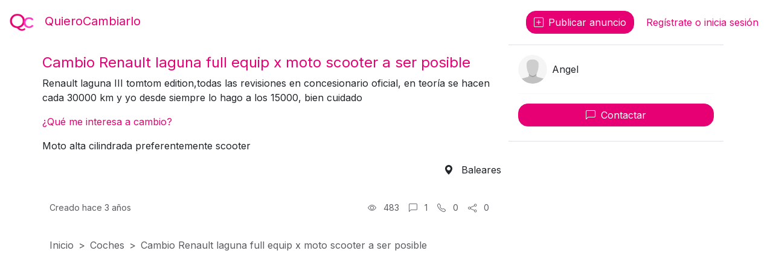

--- FILE ---
content_type: text/html;charset=UTF-8
request_url: https://www.quierocambiarlo.es/cambio-cambio-renault-laguna-full-equip-x-moto-scooter-a-ser-posible-por-moto-alta-cilindrada-preferentemente-scooter-en-baleares/32533022-655a-4582-b3ec-1a5a22c1b1cb
body_size: 8028
content:

<!DOCTYPE html>
<html lang="es">
<head>
    <!-- Global site tag (gtag.js) - Google Analytics -->
<script async
        src="https://www.googletagmanager.com/gtag/js?id=G-3BRYYSY15S"></script>
<script>
    window.dataLayer = window.dataLayer || [];

    function gtag() {
        dataLayer.push(arguments);
    }

    gtag('js', new Date());

    gtag('config', 'G-3BRYYSY15S');
</script>
    <meta charset="UTF-8">
<meta name="viewport" content="width=device-width, initial-scale=1, viewport-fit=cover"/>
<meta http-equiv="X-UA-Compatible" content="ie=edge">
<link rel="apple-touch-icon" sizes="180x180" href="/apple-touch-icon.png">
<link rel="icon" type="image/png" sizes="32x32" href="/favicon-32x32.png">
<link rel="icon" type="image/png" sizes="16x16" href="/favicon-16x16.png">
<link rel="manifest" href="/site.webmanifest">
<link rel="mask-icon" href="/safari-pinned-tab.svg" color="#E70073">
<meta name="msapplication-TileColor" content="#E70073">
<meta name="theme-color" content="#E70073">
<meta name="apple-mobile-web-app-capable" content="yes"></meta>
<meta name="mobile-web-app-capable" content="yes"></meta>
<meta name="apple-mobile-web-app-status-bar-style" content="black-translucent"></meta>    <link rel="apple-touch-icon" sizes="180x180" href="/apple-touch-icon.png">
<link rel="icon" type="image/png" sizes="32x32" href="/favicon-32x32.png">
<link rel="icon" type="image/png" sizes="16x16" href="/favicon-16x16.png">
    <link rel="preconnect" href="https://fonts.gstatic.com">
<link rel="preconnect" href="https://cdn.jsdelivr.net">
<link crossorigin="anonymous" href="https://cdn.jsdelivr.net/npm/bootstrap@5.3.2/dist/css/bootstrap.min.css"
      integrity="sha384-T3c6CoIi6uLrA9TneNEoa7RxnatzjcDSCmG1MXxSR1GAsXEV/Dwwykc2MPK8M2HN" rel="stylesheet">
<link rel="stylesheet" href="/style.css?v=269ad331927dd410cc7cef5f51cd2016">
<link href="https://cdn.jsdelivr.net/npm/bootstrap-icons@1.11.1/font/bootstrap-icons.css" rel="stylesheet">
<link href="https://fonts.googleapis.com/css2?family=Inter&display=swap" rel="stylesheet">

    <meta name="description" content="Renault laguna III tomtom edition,todas las revisiones en concesionario oficial, en teoría se hacen cada 30000 km y yo desde siempre lo hago a los 15000, bie...">
    <meta name="keywords" content="anuncio, intercambio, trueque, cambio, cambio por, Cambio Renault laguna full equip x moto scooter a ser posible , Baleares">
    <link rel="canonical" href="https://www.quierocambiarlo.es/cambio-cambio-renault-laguna-full-equip-x-moto-scooter-a-ser-posible-por-moto-alta-cilindrada-preferentemente-scooter-en-baleares/32533022-655a-4582-b3ec-1a5a22c1b1cb"/>
    <meta name="robots" content="all"/>
        <meta property="og:title" content="Cambio Cambio Renault laguna ful...">
    <meta property="og:description" content="Renault laguna III tomtom edition,todas las revisiones en concesionario oficial, en teoría se hacen cada 30000 km y yo desde siempre lo hago a los 15000, bie...">
    <meta property="og:url" content="https://www.quierocambiarlo.es/cambio-cambio-renault-laguna-full-equip-x-moto-scooter-a-ser-posible-por-moto-alta-cilindrada-preferentemente-scooter-en-baleares/32533022-655a-4582-b3ec-1a5a22c1b1cb">
    <meta property="og:image" content="https://www.quierocambiarlo.es/logo.png">
    <meta property="og:type" content="article">
    <meta property="og:locale" content="es_ES">
    <meta property="og:site_name" content="QuieroCambiarlo">
        <meta name="twitter:card" content="summary_large_image">
    <meta property="twitter:domain" content="quierocambiarlo.es">
    <meta property="twitter:url" content="https://www.quierocambiarlo.es/cambio-cambio-renault-laguna-full-equip-x-moto-scooter-a-ser-posible-por-moto-alta-cilindrada-preferentemente-scooter-en-baleares/32533022-655a-4582-b3ec-1a5a22c1b1cb">
    <meta name="twitter:title" content="Cambio Cambio Renault laguna ful...">
    <meta name="twitter:description" content="Renault laguna III tomtom edition,todas las revisiones en concesionario oficial, en teoría se hacen cada 30000 km y yo desde siempre lo hago a los 15000, bie...">
    <meta name="twitter:image" content="https://www.quierocambiarlo.es/logo.png">

    
    <title>Cambio Cambio Renault laguna full equip x moto scooter a ser posible  en Baleares</title>

    </head>
<body>

<div class="min-vh-100">
    <header>
        <nav class="navbar bg-white text-primary">
    <div class="container-fluid">
        <div class="d-flex align-items-center w-100">
            <a href="/" class="navbar-brand me-auto">
    <img src="/logo.png" alt="QuieroCambiarlo" class="navbar-brand-logo me-2" width="48" height="48">
    <span class="navbar-brand m-0 p-0 d-none d-sm-inline">QuieroCambiarlo</span>
</a>            <div class="d-none d-md-flex">
                <a class="btn btn-primary rounded-4 text-nowrap ms-2" href="/publicar-anuncio.html">
    <i class="bi bi-plus-square me-2"></i>Publicar<span class="d-none d-md-inline"> anuncio</span>
</a>                                                                </div>
                            <a class="btn btn-outline-primary border-0 rounded-4 ms-2" href="/iniciar-sesion">
    Regístrate o inicia sesión
</a>
                    </div>
    </div>
</nav>
    </header>

        <main class="container">
        <div class="row">
            <div class="col-12 order-last my-3">
                <nav aria-label="breadcrumb small">
    <ol class="breadcrumb mb-2 p-0 bg-transparent small text-muted">
        <li class="breadcrumb-item"><a class="text-decoration-none text-muted" href="/">Inicio</a></li>
        <li class="breadcrumb-item"><a class="text-decoration-none text-muted" href="/trueques-de-coches-de-segunda-mano.html">Coches</a></li>
        <li class="breadcrumb-item active" aria-current="page">Cambio Renault laguna full equip x moto scooter a ser posible </li>
    </ol>
</nav>
            </div>
            <div class="col-12 col-xl-8 g-0">
                <section class="carousel slide bg-placeholder overflow-hidden" data-bs-ride="false" id="media_gallery">
    <div class="carousel-indicators">
            </div>
    <div class="carousel-inner">
            </div>
    <button class="carousel-control-prev" data-bs-slide="prev" data-bs-target="#media_gallery" type="button">
        <span class="carousel-control-prev-icon" aria-hidden="true"></span>
        <span class="visually-hidden">Anterior</span>
    </button>
    <button class="carousel-control-next" data-bs-slide="next" data-bs-target="#media_gallery" type="button">
        <span class="carousel-control-next-icon" aria-hidden="true"></span>
        <span class="visually-hidden">Siguiente</span>
    </button>
</section>

                <div class="modal fade" id="media_gallery_fullscreen" tabindex="-1" aria-labelledby="mediaGalleryFullscreenModalTitle"
     aria-hidden="true">
    <div class="modal-dialog modal-fullscreen">
        <div class="modal-content bg-dark">
            <div class="modal-header border-0 text-white fixed-top w-100 bg-dark bg-opacity-50">
                <h5 class="modal-title" id="mediaGalleryFullscreenModalTitle">Cambio Renault laguna full equip x moto scooter a ser posible </h5>
                <button type="button" class="btn-close btn-close-white" data-bs-dismiss="modal"
                        aria-label="Close"></button>
            </div>
            <div class="modal-body p-0 d-flex align-items-center">
                <section id="modal_media_gallery" class="carousel slide bg-dark overflow-hidden w-100 mh-100" data-bs-ride="false">
                    <div class="carousel-indicators">
                                            </div>
                    <div class="carousel-inner">
                                            </div>
                    <button class="carousel-control-prev" data-bs-slide="prev" data-bs-target="#modal_media_gallery"
                            type="button">
                        <span class="carousel-control-prev-icon" aria-hidden="true"></span>
                        <span class="visually-hidden">Anterior</span>
                    </button>
                    <button class="carousel-control-next" data-bs-slide="next" data-bs-target="#modal_media_gallery"
                            type="button">
                        <span class="carousel-control-next-icon" aria-hidden="true"></span>
                        <span class="visually-hidden">Siguiente</span>
                    </button>
                </section>
            </div>
        </div>
    </div>
</div>
                <div class="my-3 px-3 px-xl-0">
                    <h1 class="h4 text-wrap text-primary">Cambio Renault laguna full equip x moto scooter a ser posible </h1>
<p>Renault laguna III tomtom edition,todas las revisiones en concesionario oficial, en teoría se hacen cada 30000 km y yo desde siempre lo hago a los 15000, bien cuidado </p>
<p><span class="text-primary fw-normal">¿Qué me interesa a cambio?</span> <h2
        class="fs-6 fw-normal d-inline">Moto alta cilindrada preferentemente scooter</h2></p>
<div class="d-block text-nowrap text-end">
    <i class="bi bi-geo-alt-fill me-2"></i>
    <address class="d-inline">Baleares</address>
</div>
                </div>
            </div>
            <div class="col-12 col-xl-4">
                <div class="p-3 bg-white border-top border-bottom mb-3">
    <div class="d-flex align-items-center position-relative mb-0 mb-xl-3">
        <div class="flex-shrink">
            <img alt="Foto de perfil de Angel" class="rounded-circle overflow-hidden"
     height="48"
     src="/icons/user/unknown.svg" width="48"/>
        </div>
        <div class="ms-2 align-middle text-truncate">
            <a class="text-decoration-none text-reset stretched-link" href="/perfil/angel/25370b85-0675-40cd-b025-6a8ed2609b9e" rel="nofollow">
                Angel            </a>
        </div>
    </div>
    <div class="fixed-bottom pb-safe-area position-xl-relative bg-white bg-opacity-75 bd-filter-blur border-top border-light">
    <div class="d-flex gap-1 p-2 p-xl-0 m-0 my-2 mt-xl-3">
        <a class="flex-fill btn btn-primary rounded-4 "
   href="/mensajes/32533022-655a-4582-b3ec-1a5a22c1b1cb" rel="nofollow">
    <i class="bi bi-chat-left"></i>
    <span class="ms-1">Contactar</span>
</a>
                <button class="btn btn-outline-secondary rounded-4 sharing-button d-lg-none" data-ad-id="32533022-655a-4582-b3ec-1a5a22c1b1cb">
    <i class="bi bi-share d-ios-device-none"></i>
    <i class="bi bi-box-arrow-up d-none d-ios-device-inline"></i>
    <span class="ms-2 d-none d-md-inline">Compartir</span>
</button>    </div>
</div></div>
            </div>
            <div class="col-12 col-xl-8">
                <div class="small d-block text-nowrap text-muted my-4">
    <div class="d-flex">
        <div class="flex-fill text-wrap">
                                                                Creado hace 3 años                                    </div>
        <div class="mx-2">
            <i class="bi bi-eye me-2"></i> 483        </div>
        <div class="mx-2">
            <i class="bi bi-chat-left me-2"></i> 1        </div>
        <div class="mx-2">
            <i class="bi bi-telephone me-2"></i> 0        </div>
        <div class="mx-2">
            <i class="bi bi-share me-2 d-ios-device-none"></i>
            <i class="bi bi-box-arrow-up me-2 d-none d-ios-device-inline"></i> 0        </div>
    </div>
</div>
            </div>
        </div>
    </main>
</div>
<footer class="border-top border-black-50 text-center mt-4 p-4 bg-light">
    <div class="container small">
    <div class="row">
        <section class="col-12 col-lg-3 small">
            <span class="d-block fw-bold mb-1">Categorías</span>
                <div class="d-inline-block text-nowrap me-3">
        <img src="/icons/category/car.svg" alt="Icono de Coches" width="24" height="24">
        <a href="/trueques-de-coches-de-segunda-mano.html" class="text-secondary text-decoration-none text-nowrap">
            Coches        </a>
    </div>
    <div class="d-inline-block text-nowrap me-3">
        <img src="/icons/category/motorcycle.svg" alt="Icono de Motos" width="24" height="24">
        <a href="/trueques-de-motos-de-segunda-mano.html" class="text-secondary text-decoration-none text-nowrap">
            Motos        </a>
    </div>
    <div class="d-inline-block text-nowrap me-3">
        <img src="/icons/category/bike.svg" alt="Icono de Bicicletas" width="24" height="24">
        <a href="/trueques-de-bicicletas-de-segunda-mano.html" class="text-secondary text-decoration-none text-nowrap">
            Bicicletas        </a>
    </div>
    <div class="d-inline-block text-nowrap me-3">
        <img src="/icons/category/scooter.svg" alt="Icono de Patinetes" width="24" height="24">
        <a href="/trueques-de-patinetes-y-vmp-de-segunda-mano.html" class="text-secondary text-decoration-none text-nowrap">
            Patinetes        </a>
    </div>
    <div class="d-inline-block text-nowrap me-3">
        <img src="/icons/category/sports.svg" alt="Icono de Deportes" width="24" height="24">
        <a href="/trueques-de-deportes-y-accesorios-de-deporte-de-segunda-mano.html" class="text-secondary text-decoration-none text-nowrap">
            Deportes        </a>
    </div>
    <div class="d-inline-block text-nowrap me-3">
        <img src="/icons/category/smartphone.svg" alt="Icono de Móviles" width="24" height="24">
        <a href="/trueques-de-moviles-de-segunda-mano.html" class="text-secondary text-decoration-none text-nowrap">
            Móviles        </a>
    </div>
    <div class="d-inline-block text-nowrap me-3">
        <img src="/icons/category/fashion.svg" alt="Icono de Moda" width="24" height="24">
        <a href="/trueques-de-moda-de-segunda-mano.html" class="text-secondary text-decoration-none text-nowrap">
            Moda        </a>
    </div>
    <div class="d-inline-block text-nowrap me-3">
        <img src="/icons/category/electronics.svg" alt="Icono de Electrónica" width="24" height="24">
        <a href="/trueques-de-electronica-de-segunda-mano.html" class="text-secondary text-decoration-none text-nowrap">
            Electrónica        </a>
    </div>
    <div class="d-inline-block text-nowrap me-3">
        <img src="/icons/category/classic_house.svg" alt="Icono de Hogar" width="24" height="24">
        <a href="/trueques-de-muebles-decoracion-y-jardin-de-segunda-mano.html" class="text-secondary text-decoration-none text-nowrap">
            Hogar        </a>
    </div>
        </section>
        <hr class="my-4 d-lg-none"/>
        <section class="col-12 col-lg-3 small">
            <span class="d-block fw-bold mb-1">Ciudades</span>
                <a href="/trueques-en-a-coruna"
       class="text-secondary text-decoration-none text-nowrap me-2">A Coruña</a>
    <a href="/trueques-en-albacete"
       class="text-secondary text-decoration-none text-nowrap me-2">Albacete</a>
    <a href="/trueques-en-alicante"
       class="text-secondary text-decoration-none text-nowrap me-2">Alicante</a>
    <a href="/trueques-en-almeria"
       class="text-secondary text-decoration-none text-nowrap me-2">Almería</a>
    <a href="/trueques-en-asturias"
       class="text-secondary text-decoration-none text-nowrap me-2">Asturias</a>
    <a href="/trueques-en-badajoz"
       class="text-secondary text-decoration-none text-nowrap me-2">Badajoz</a>
    <a href="/trueques-en-baleares"
       class="text-secondary text-decoration-none text-nowrap me-2">Baleares</a>
    <a href="/trueques-en-barcelona"
       class="text-secondary text-decoration-none text-nowrap me-2">Barcelona</a>
    <a href="/trueques-en-burgos"
       class="text-secondary text-decoration-none text-nowrap me-2">Burgos</a>
    <a href="/trueques-en-cantabria"
       class="text-secondary text-decoration-none text-nowrap me-2">Cantabria</a>
    <a href="/trueques-en-castellon"
       class="text-secondary text-decoration-none text-nowrap me-2">Castellón</a>
    <a href="/trueques-en-ceuta"
       class="text-secondary text-decoration-none text-nowrap me-2">Ceuta</a>
    <a href="/trueques-en-ciudad-real"
       class="text-secondary text-decoration-none text-nowrap me-2">Ciudad Real</a>
    <a href="/trueques-en-cuenca"
       class="text-secondary text-decoration-none text-nowrap me-2">Cuenca</a>
    <a href="/trueques-en-caceres"
       class="text-secondary text-decoration-none text-nowrap me-2">Cáceres</a>
    <a href="/trueques-en-cadiz"
       class="text-secondary text-decoration-none text-nowrap me-2">Cádiz</a>
    <a href="/trueques-en-cordoba"
       class="text-secondary text-decoration-none text-nowrap me-2">Córdoba</a>
    <a href="/trueques-en-gipuzkoa"
       class="text-secondary text-decoration-none text-nowrap me-2">Gipuzkoa</a>
    <a href="/trueques-en-girona"
       class="text-secondary text-decoration-none text-nowrap me-2">Girona</a>
    <a href="/trueques-en-granada"
       class="text-secondary text-decoration-none text-nowrap me-2">Granada</a>
    <a href="/trueques-en-guadalajara"
       class="text-secondary text-decoration-none text-nowrap me-2">Guadalajara</a>
    <a href="/trueques-en-huelva"
       class="text-secondary text-decoration-none text-nowrap me-2">Huelva</a>
    <a href="/trueques-en-huesca"
       class="text-secondary text-decoration-none text-nowrap me-2">Huesca</a>
    <a href="/trueques-en-jaen"
       class="text-secondary text-decoration-none text-nowrap me-2">Jaén</a>
    <a href="/trueques-en-la-rioja"
       class="text-secondary text-decoration-none text-nowrap me-2">La Rioja</a>
    <a href="/trueques-en-las-palmas"
       class="text-secondary text-decoration-none text-nowrap me-2">Las Palmas</a>
    <a href="/trueques-en-leon"
       class="text-secondary text-decoration-none text-nowrap me-2">León</a>
    <a href="/trueques-en-lerida"
       class="text-secondary text-decoration-none text-nowrap me-2">Lleida</a>
    <a href="/trueques-en-lugo"
       class="text-secondary text-decoration-none text-nowrap me-2">Lugo</a>
    <a href="/trueques-en-madrid"
       class="text-secondary text-decoration-none text-nowrap me-2">Madrid</a>
    <a href="/trueques-en-melilla"
       class="text-secondary text-decoration-none text-nowrap me-2">Melilla</a>
    <a href="/trueques-en-murcia"
       class="text-secondary text-decoration-none text-nowrap me-2">Murcia</a>
    <a href="/trueques-en-malaga"
       class="text-secondary text-decoration-none text-nowrap me-2">Málaga</a>
    <a href="/trueques-en-navarra"
       class="text-secondary text-decoration-none text-nowrap me-2">Navarra</a>
    <a href="/trueques-en-ourense"
       class="text-secondary text-decoration-none text-nowrap me-2">Ourense</a>
    <a href="/trueques-en-palencia"
       class="text-secondary text-decoration-none text-nowrap me-2">Palencia</a>
    <a href="/trueques-en-pontevedra"
       class="text-secondary text-decoration-none text-nowrap me-2">Pontevedra</a>
    <a href="/trueques-en-salamanca"
       class="text-secondary text-decoration-none text-nowrap me-2">Salamanca</a>
    <a href="/trueques-en-santa-cruz-de-tenerife"
       class="text-secondary text-decoration-none text-nowrap me-2">Santa Cruz de Tenerife</a>
    <a href="/trueques-en-segovia"
       class="text-secondary text-decoration-none text-nowrap me-2">Segovia</a>
    <a href="/trueques-en-sevilla"
       class="text-secondary text-decoration-none text-nowrap me-2">Sevilla</a>
    <a href="/trueques-en-soria"
       class="text-secondary text-decoration-none text-nowrap me-2">Soria</a>
    <a href="/trueques-en-tarragona"
       class="text-secondary text-decoration-none text-nowrap me-2">Tarragona</a>
    <a href="/trueques-en-teruel"
       class="text-secondary text-decoration-none text-nowrap me-2">Teruel</a>
    <a href="/trueques-en-toledo"
       class="text-secondary text-decoration-none text-nowrap me-2">Toledo</a>
    <a href="/trueques-en-valencia"
       class="text-secondary text-decoration-none text-nowrap me-2">Valencia</a>
    <a href="/trueques-en-valladolid"
       class="text-secondary text-decoration-none text-nowrap me-2">Valladolid</a>
    <a href="/trueques-en-vizcaya"
       class="text-secondary text-decoration-none text-nowrap me-2">Vizcaya</a>
    <a href="/trueques-en-zamora"
       class="text-secondary text-decoration-none text-nowrap me-2">Zamora</a>
    <a href="/trueques-en-zaragoza"
       class="text-secondary text-decoration-none text-nowrap me-2">Zaragoza</a>
    <a href="/trueques-en-alava"
       class="text-secondary text-decoration-none text-nowrap me-2">Álava</a>
    <a href="/trueques-en-avila"
       class="text-secondary text-decoration-none text-nowrap me-2">Ávila</a>
        </section>
        <hr class="my-4 d-lg-none"/>
        <section class="col-12 col-lg-3 small">
            <span class="d-block fw-bold mb-1">Blog</span>
            <a class="text-secondary text-decoration-none d-block" href="/blog/web-app-para-trueques">
    La web app para trueques
</a>
<a class="text-secondary text-decoration-none d-block" href="/blog/como-empezar-a-hacer-trueques">
    Guía para empezar a intercambiar
</a>
<a class="text-secondary text-decoration-none d-block" href="/blog/trueques-y-cambios-en-espana">
    Trueques y cambios en España
</a>
<a class="text-secondary text-decoration-none d-block" href="/blog/trueques-de-coches-en-espana">
    Cómo hacer un trueque de vehículos
</a>
<a class="text-secondary text-decoration-none d-block" href="/blog/lastuf-juego-de-mesa">
    Lastuf Fútbol: Juego de mesa de cartas
</a>        </section>
        <hr class="my-4 d-lg-none"/>
        <section class="col-12 col-lg-3 small">
            <span class="d-block fw-bold mb-1">Legal</span>
            <a href="/terminos-y-condiciones" class="text-secondary text-decoration-none d-block" rel="nofollow">Términos y
    condiciones</a>
<a href="/politica-de-privacidad" class="text-secondary text-decoration-none d-block" rel="nofollow">Política de
    privacidad</a>
        </section>
        <section class="my-4 col-12 small">
            Síguenos en
<a href="https://www.instagram.com/quiero.cambiarlo/" rel="noopener" target="_blank"
   class="text-secondary text-decoration-none d-inline">
    <i class="bi bi-instagram align-middle fs-6 mx-1"></i> <span class="d-none d-md-inline">Instagram</span>
</a>
<a href="https://www.facebook.com/QuieroCambiarlo-105305711454002" rel="noopener" target="_blank"
   class="text-secondary text-decoration-none d-inline">
    <i class="bi bi-facebook align-middle fs-6 mx-1"></i> <span class="d-none d-md-inline">Facebook</span>
</a>        </section>
    </div>
</div></footer>

<section class="in-app-notification-container toast-container position-fixed top-0 end-0 p-3"></section>
<template id="default-notification-template">
    <div aria-atomic="true" aria-live="assertive" class="toast rounded-4 bd-filter-blur" role="alert">
        <div class="toast-header in-app-notification-header">
            <img alt="QuieroCambiarlo.es" class="me-2 in-app-notification-icon" height="32"
                 src="https://www.quierocambiarlo.es/logo.png"
                 width="32">
            <strong class="me-auto in-app-notification-title">QuieroCambiarlo</strong>
            <small class="text-muted in-app-notification-time">ahora</small>
            <button aria-label="Cerrar" class="btn-close me-1 in-app-notification-close-button" data-bs-dismiss="toast"
                    type="button"></button>
        </div>
        <div class="toast-body in-app-notification-body"></div>
    </div>
</template>
<template id="simple-notification-template">
    <div aria-atomic="true" aria-live="assertive" class="toast rounded-4 bd-filter-blur" role="alert">
        <div class="toast-body">
            <img alt="QuieroCambiarlo.es" class="me-2 in-app-notification-icon" height="32"
                 src="https://www.quierocambiarlo.es/logo.png"
                 width="32">
            <span class="in-app-notification-text"></span>
        </div>
    </div>
</template>
<script>
    const InAppNotifications = {
        containers: [...document.getElementsByClassName('in-app-notification-container')],
        notification: {
            templates: {
                default: document.getElementById('default-notification-template'),
                simple: document.getElementById('simple-notification-template'),
            },
            default: ({body, title}) => {
                const element = InAppNotifications.notification.templates.default.content.firstElementChild.cloneNode(true)
                if (title) element.querySelector('.in-app-notification-title').textContent = title
                element.querySelector('.in-app-notification-body').textContent = body

                return element
            },
            simple: ({text, iconClass, hideOnClick, instance}) => {
                const element = InAppNotifications.notification.templates.simple.content.firstElementChild.cloneNode(true)
                element.querySelector('.in-app-notification-text').textContent = text
                if (iconClass) {
                    const icon = document.createElement('i')
                    if (instance) element.dataset.instance = instance
                    icon.classList.add('bi', 'fs-4', 'align-middle', 'me-2', 'text-muted', iconClass)
                    element.querySelector('.in-app-notification-text').prepend(icon)
                    element.querySelector('.in-app-notification-icon').classList.add('d-none')
                }

                element.addEventListener('click', onClick => {
                    const toast = bootstrap.Toast.getOrCreateInstance(element)
                    toast.hide()
                })
                element.addEventListener('hidden.bs.toast', event => element.remove())

                return element
            },
        },
        append: (notification) => {
            InAppNotifications.containers.forEach(container => {
                if (notification.dataset.instance) {
                    const existing = container.querySelector('.toast[data-instance=' + notification.dataset.instance)
                    if (existing) return;
                }
                container.appendChild(notification)
                const toast = bootstrap.Toast.getOrCreateInstance(notification)
                toast.show()
            })
        }
    }

</script>

<script integrity="sha384-C6RzsynM9kWDrMNeT87bh95OGNyZPhcTNXj1NW7RuBCsyN/o0jlpcV8Qyq46cDfL"
        src="https://cdn.jsdelivr.net/npm/bootstrap@5.3.2/dist/js/bootstrap.bundle.min.js"
        crossorigin="anonymous"></script>
<script src="/scripts/index.js?v=269ad331927dd410cc7cef5f51cd2016" type="module"></script>
<script type="module">
    import {initializeApp} from "https://www.gstatic.com/firebasejs/10.5.1/firebase-app.js";
    /* import { getAnalytics } from "https://www.gstatic.com/firebasejs/10.5.1/firebase-analytics.js"; */
    import {getMessaging, getToken, isSupported} from "https://www.gstatic.com/firebasejs/10.5.1/firebase-messaging.js";
    import {firebaseOptions} from '/static/env/scripts/firebase-options.js'

    const app = initializeApp(firebaseOptions)
    /* const analytics = getAnalytics(app) */
    const messaging = getMessaging(app)

    const fetchToken = async () => getToken(messaging, {
            vapidKey: 'BOzKPLKRer9g564Yuk5H9qPvIdEEZdv6mpyDV2T8nzHX7MDjOPbxJY1G8C_yESNq2lexTpiJLC_lMaSSKVk5ttY',
            serviceWorkerRegistration: await navigator.serviceWorker.ready
        })

    const StoredDevice = {
        _value: null,
        get: () => StoredDevice._value ? StoredDevice._value : (StoredDevice._value = JSON.parse(sessionStorage.getItem('device'))),
        set: data => sessionStorage.setItem('device', JSON.stringify({
                token: data.token,
                refreshedAt: data.lastUpdatedAt || data.addedAt
            })),
        send: async (token) => await fetch('/api/v1/users/current/devices/' + token, {
                credentials: 'include',
                method: 'PUT'
            }).then(r => r.json()),
        _remove: () => sessionStorage.removeItem('device'),
        expire: () => {
            const stored = StoredDevice.get()
            if (!stored) return true

            const lastRefresh = new Date(stored.refreshedAt)
            const now = new Date()
            const hoursOfDifference = (now.getTime() - lastRefresh.getTime()) / 1000 / 60 / 60
            if (hoursOfDifference >= 24) {
                StoredDevice.remove()
                return true
            }

            return false
        },
        refresh: async () => {
            if (StoredDevice.expire()) {
                const token = await fetchToken()
                const data = await StoredDevice.send(token)
                StoredDevice.set(data)
            }

            return StoredDevice.get()
        }
    }

    const askForNotificationPermission = async () => {
        if (!await isSupported()) {
            return null
        }
        return Notification.requestPermission()
            .then(() => StoredDevice.refresh())
    }

    const showNotificationsInfoAlert = () => {
        const alerts = [...document.getElementsByClassName('notifications-activation-info-alert')]
        alerts.forEach(element => {
            element.classList.remove('d-none')
            element.addEventListener('click', onClick => {
                askForNotificationPermission()
                    .finally(() => hideNotificationsInfoAlert())
            })
        })
        return alerts.length
    }

    const hideNotificationsInfoAlert = () => {
        const alerts = [...document.getElementsByClassName('notifications-activation-info-alert')]
        alerts.forEach(element => {
            element.classList.add('d-none')
        })
    }

    if (Notification.permission === 'granted') {
        StoredDevice.refresh()
    }

    
</script>
<script>
const Sharing = {}
Sharing._canonicalElement = document.querySelector('link[rel="canonical"]')
Sharing._url = Sharing._canonicalElement ? Sharing._canonicalElement.href : location.href
Sharing._sendAdSharedStat = adId => {
    fetch('/api/v1/posts/' + adId + '/stats', {
        method: 'post',
        body: JSON.stringify({"type": "AD_SHARED"}),
        headers: {
            'Content-Type': 'application/json'
        },
        credentials: "same-origin",
        mode: "cors"
    })
}
Sharing.isAvailable = 'share' in navigator || 'clipboard' in navigator
Sharing.share = async (adId) => {
  if ('share' in navigator) {
    await navigator.share({url: Sharing._url})
  } else {
    await navigator.clipboard.writeText(Sharing._url)
    InAppNotifications.append(InAppNotifications.notification.simple({
        text: 'Enlace copiado',
        iconClass: 'bi-check-circle',
        hideOnClick: true,
        instance: 'share-copy-toast'
    }))
  }

  return Sharing._sendAdSharedStat(adId)
}

const modalMediaGalleryElement = document.getElementById('modal_media_gallery')
const modalMediaGalleryCarousel = new bootstrap.Carousel(modalMediaGalleryElement)

const mediaGalleryElement = document.getElementById('media_gallery')
const mediaGalleryCarousel = new bootstrap.Carousel(mediaGalleryElement)

mediaGalleryElement.addEventListener('slid.bs.carousel', event => {
  modalMediaGalleryCarousel.to(event.to)
})
modalMediaGalleryElement.addEventListener('slide.bs.carousel', event => {
  mediaGalleryCarousel.to(event.to)
})

const sharingButtons = [...document.getElementsByClassName('sharing-button')]
sharingButtons.forEach(button => {
    const adId = button.dataset.adId
    if (Sharing.isAvailable)
        button.addEventListener('click', async(onClick) => await Sharing.share(adId))
    else
        button.classList.add('d-none')
})

</script>
</body>
</html>


--- FILE ---
content_type: text/css
request_url: https://www.quierocambiarlo.es/style.css?v=269ad331927dd410cc7cef5f51cd2016
body_size: 1904
content:
:root {
  --primary-color: #E70073;
  --primary-color-rgb: 215, 21, 105;
  --primary-color-light: #FFCFE3;
  --medium-gray: #E3E3E3;
  --secondary-color-alt: #DD02AA;
  --nav-pill-color: #6c757d;
  --text-on-primary-color: #FFF;
  --placeholder-color: #DDD;
  --jumbotron-bg-color: #FFF;
  --jumbotron-text-color: #212529;
  --breadcrumb-separator: ">";
}

.navbar {
  --bs-navbar-brand-color: var(--primary-color);
  --bs-navbar-brand-hover-color: var(--bs-navbar-brand-color);
  --bs-navbar-active-color: var(--bs-navbar-brand-color);
}

html, body {
  font-family: 'Inter', Roboto, 'Helvetica Neue', serif !important;
}

.bg-placeholder {
  background-color: var(--placeholder-color);
}

.text-placeholder {
  color: var(--placeholder-color);
}

.text-primary-light {
  color: var(--primary-color-light);
}

.bg-primary {
  background-color: rgba(var(--primary-color-rgb), var(--bs-bg-opacity)) !important;
}

.bg-opacity-85 {
  --bs-bg-opacity: .85;
}

.bd-filter-blur {
  backdrop-filter: blur(5px);
  -webkit-backdrop-filter: blur(5px);
}

.filter-brightness-50 {
  filter: brightness(50%);
}

.btn-primary {
  color: var(--text-on-primary-color);
  background-color: var(--primary-color) !important;
  border-color: var(--primary-color) !important;
}

.border-primary {
  border-color: var(--primary-color) !important;
}

.btn-outline-primary {
  color: var(--primary-color) !important;
  border-color: var(--primary-color) !important;
}

.btn-outline-primary:hover,
.btn-outline-primary:not(:disabled):not(.disabled).active,
.btn-outline-primary:not(:disabled):not(.disabled):active {
  color: var(--text-on-primary-color) !important;
  background-color: var(--primary-color) !important;
  border-color: var(--primary-color) !important;
}

.text-primary {
  color: var(--primary-color) !important;
}

.jumbotron {
  background-color: var(--jumbotron-bg-color) !important;
  color: var(--jumbotron-text-color) !important;
}

.pictures-container .draggable-item {
  user-select: none;
  -webkit-touch-callout: none;
}

.pictures-container .draggable-item .draggable-item-overlay {
  cursor: move;
}

.pictures-container:not(:empty) + .pictures-container-hint {
  display: block !important;
}

.pictures-container .a-picture.main-picture .picture-container img {
  border-color: var(--primary-color);
}

.pictures-container .a-picture.main-picture .picture-container .main-picture-badge {
  display: inline-block !important;
}

form.form-loading button[type=submit] .not-loading,
form.form-success button[type=submit] .not-loading {
  display: none;
}

form.form-loading button[type=submit] .spinner-border {
  display: block !important;
}

form.form-success button[type=submit] .success-icon {
  display: block !important;
}

.breadcrumb-item + .breadcrumb-item::before {
  content: var(--breadcrumb-separator) !important;
}

.carousel-item {
  transition-duration: .2s;
}

.dropdown-item.active, .dropdown-item:active {
  background-color: var(--primary-color);
}

.bottom-1 {
  bottom: 0.25rem !important;
}

@media (min-width: 1200px) {
  .position-xl-relative {
    position: relative;
  }
}

.line-clamp-3 {
  display: -webkit-box;
  -webkit-box-orient: vertical;
  -webkit-line-clamp: 3;
}

.line-clamp-4 {
  display: -webkit-box;
  -webkit-box-orient: vertical;
  -webkit-line-clamp: 4;
}

.expand-on-hover {
  transition: all .3s ease-in-out;
}

.expand-on-hover:hover, .expand-on-hover:active {
  transform: scale(1.1);
}

.square-container {
  position: relative;
  width: 100%;
  height: 100%;
}

.square-container::after {
  content: "";
  display: block;
  padding-bottom: 100%;
}

.square-container .square-container-content {
  position: absolute;
  width: 100%;
  height: 100%;
}

.image-container {
  position: relative;
}

.image-container::after {
  content: "";
  display: block;
}

.image-container > img:first-child {
  position: absolute;
  width: 100%;
  height: 100%;
  object-fit: cover;
}

.image-container > img.no-picture:first-child {
  width: 40%;
  height: 40%;
  object-fit: fill;
  top: 50%;
  left: 50%;
  transform: translate(-50%, -50%);
}

.image-container .overlay-bottom-right {
  position: absolute;
  width: 50%;
  height: 50%;
  bottom: 0;
  right: 0;
}

.image-container.image-container-contain img {
  object-fit: contain;
}

.image-container.image-container-cover img {
  object-fit: cover;
}

.image-container-square::after {
  padding-bottom: 100%;
}

@media (min-width: 768px) {
  .image-container-md-rectangle-h-60::after {
    padding-bottom: 60% !important;
  }

  .image-container-md-rectangle-h-80::after {
    padding-bottom: 80% !important;
  }
}

.image-container-rectangle-h-60::after {
  padding-bottom: 60%;
}

.image-container-rectangle-h-80::after {
  padding-bottom: 80%;
}

.image-container-rectangle-h-140::after {
  padding-bottom: 140%;
}

.nav-pills .nav-link {
  border-radius: 50rem !important;
}

.nav-pills .nav-link.active, .nav-pills .show > .nav-link {
  background-color: var(--nav-pill-color);
}

.nav-link, .nav-link:hover, .nav-link:active {
  color: inherit;
}

.others-message {
  display: flex;
  justify-content: start;
}

.others-message .message-container {
  background-color: var(--medium-gray);
}

.my-message {
  display: flex;
  justify-content: end;
}

.my-message .message-container {
  background-color: var(--primary-color-light);
}

.message-container {
  max-width: 75%;
}

.text-medium {
  color: var(--medium-gray);
}

.fade-scale:not(.show) {
  opacity: 0;
  transform: scale(0);
}

.fade-scale {
  opacity: 1;
  transform: scale(1);
  transition: all .15s linear;
}

.pb-safe-area {
  padding-bottom: env(safe-area-inset-bottom) !important;
}

.pb-safe-area.pb-1, .pb-safe-area.p-1, .pb-safe-area.py-1 {
  padding-bottom: calc(env(safe-area-inset-bottom) + 0.25rem) !important;
}

.pb-safe-area.pb-2, .pb-safe-area.p-2, .pb-safe-area.py-2 {
  padding-bottom: calc(env(safe-area-inset-bottom) + 0.5rem) !important;
}

.pb-safe-area.pb-3, .pb-safe-area.p-3, .pb-safe-area.py-3 {
  padding-bottom: calc(env(safe-area-inset-bottom) + 1rem) !important;
}

.pb-safe-area.pb-4, .pb-safe-area.p-4, .pb-safe-area.py-4 {
  padding-bottom: calc(env(safe-area-inset-bottom) + 1.5rem) !important;
}

.pb-safe-area.pb-5, .pb-safe-area.p-5, .pb-safe-area.py-5 {
  padding-bottom: calc(env(safe-area-inset-bottom) + 3rem) !important;
}

.toast {
  --bs-toast-border-width: 0;
  --bs-toast-header-bg: transparent;
}

@supports (-webkit-touch-callout: none) {
  .d-ios-device-none {
    display: none !important;
  }

  .d-ios-device-inline {
    display: inline !important;
  }

  .d-ios-device-block {
    display: block !important;
  }

  .d-ios-device-inline-block {
    display: inline-block !important;
  }

  .d-ios-device-flex {
    display: flex !important;
  }
}

.content-visibility-auto {
  content-visibility: auto;
}

.scroll-snap-type-x-mandatory {
  scroll-snap-type: x mandatory;
}

.scroll-snap-type-y-mandatory {
  scroll-snap-type: x mandatory;
}

@media (min-width: 576px) {
  .scroll-snap-type-sm-none {
    scroll-snap-type: none;
  }
}

@media (min-width: 768px) {
  .scroll-snap-type-md-none {
    scroll-snap-type: none;
  }
}

.scroll-snap-align-start {
  scroll-snap-align: start;
}

--- FILE ---
content_type: image/svg+xml
request_url: https://www.quierocambiarlo.es/icons/category/car.svg
body_size: 1207
content:
<svg enable-background="new 0 0 64 64" height="64px" id="Layer_1" version="1.1" viewBox="0 0 64 64" width="64px"
     xml:space="preserve" xmlns="http://www.w3.org/2000/svg"><g><path
        d="M20,48c0,1.105-0.895,2-2,2h-2c-1.105,0-2-0.895-2-2V37c0-1.105,0.895-2,2-2h2c1.105,0,2,0.895,2,2V48z"
        fill="#999"/><path
        d="M50,48c0,1.105-0.895,2-2,2h-2c-1.105,0-2-0.895-2-2V37c0-1.105,0.895-2,2-2h2c1.105,0,2,0.895,2,2V48z"
        fill="#999"/><path
        d="M48,29c0,2.209-1.791,4-4,4H20   c-2.209,0-4-1.791-4-4l2-10c0.54-2,1.791-4,4-4h20c2.209,0,3.46,2,4,4L48,29z"
        fill="none" stroke="#CCCCCC" stroke-miterlimit="10" stroke-width="4"/><path
        d="M52,40c0,2.209-1.791,4-4,4H16   c-2.209,0-4-1.791-4-4v-5c0-2.209,1.791-4,4-4h32c2.209,0,4,1.791,4,4V40z"
        fill="#CCCCCC" stroke="#CCCCCC" stroke-miterlimit="10" stroke-width="4"/><path
        d="M21,38c0,2.209-1.791,4-4,4l0,0   c-2.209,0-4-1.791-4-4l0,0c0-2.209,1.791-4,4-4l0,0C19.209,34,21,35.791,21,38L21,38z"
        fill="#E70073" stroke="#CCCCCC" stroke-miterlimit="10" stroke-width="2"/><path
        d="M51,38c0,2.209-1.791,4-4,4l0,0   c-2.209,0-4-1.791-4-4l0,0c0-2.209,1.791-4,4-4l0,0C49.209,34,51,35.791,51,38L51,38z"
        fill="#E70073" stroke="#CCCCCC" stroke-miterlimit="10" stroke-width="2"/></g></svg>

--- FILE ---
content_type: image/svg+xml
request_url: https://www.quierocambiarlo.es/icons/category/smartphone.svg
body_size: 638
content:
<svg enable-background="new 0 0 64 64" height="64px" id="Layer_1" version="1.1" viewBox="0 0 64 64" width="64px"
     xml:space="preserve" xmlns="http://www.w3.org/2000/svg">
    <g><path d="M21,49.5c-1.378,0-2.5-1.122-2.5-2.5V15c0-1.378,1.122-2.5,2.5-2.5h22c1.378,0,2.5,1.122,2.5,2.5v32   c0,1.378-1.122,2.5-2.5,2.5H21z" fill="#999"/>
        <path d="M43,14c0.551,0,1,0.449,1,1v32c0,0.551-0.449,1-1,1H21c-0.551,0-1-0.449-1-1V15c0-0.551,0.449-1,1-1H43    M43,11H21c-2.209,0-4,1.791-4,4v32c0,2.209,1.791,4,4,4h22c2.209,0,4-1.791,4-4V15C47,12.791,45.209,11,43,11L43,11z"
              fill="#CCC"/></g>
    <g><polygon fill="#CCC" points="45,50 20,50 19,43 45,43"/></g>
    <g><circle cx="32" cy="47" fill="#E70073" r="2"/></g></svg>

--- FILE ---
content_type: image/svg+xml
request_url: https://www.quierocambiarlo.es/icons/category/electronics.svg
body_size: 551
content:
<svg xmlns="http://www.w3.org/2000/svg" height="64" viewBox="0 0 64 64" width="64">
    <style>.a{opacity:0.2;}.b{fill:#999;}.c{fill:#CCC;}</style>
    <path d="M44 50c0 1-1 2-2 2H22c-1 0-2-1-2-2l0 0c0-1 1-2 2-2h20C43 48 44 49 44 50L44 50z" class="c"/>
    <path d="M37 42c0 0-1 6 3 6 0 0-20 0-16 0s3-6 3-6H37z" fill="#E70073"/>
    <g class="a">
        <path d="M52 40c0 2-2 4-4 4H16c-2 0-4-2-4-4V18c0-2 2-4 4-4h32c2 0 4 2 4 4V40z" class="b"/>
    </g>
    <path d="M48 15c1 0 1 0 1 1v22c0 1 0 1-1 1H16c-1 0-1 0-1-1V16c0-1 0-1 1-1H48M48 12H16c-2 0-4 2-4 4v22c0 2 2 4 4 4h32c2 0 4-2 4-4V16C52 14 50 12 48 12L48 12z"
          class="c"/>
</svg>

--- FILE ---
content_type: image/svg+xml
request_url: https://www.quierocambiarlo.es/icons/user/unknown.svg
body_size: 1599
content:
<?xml version="1.0" ?><!DOCTYPE svg  PUBLIC '-//W3C//DTD SVG 1.1//EN' 'http://www.w3.org/Graphics/SVG/1.1/DTD/svg11.dtd'><svg enable-background="new -27 24 100 100" height="100px" id="unknown" version="1.1" viewBox="-27 24 100 100" width="100px" xml:space="preserve" xmlns="http://www.w3.org/2000/svg" xmlns:xlink="http://www.w3.org/1999/xlink"><g><g><defs><circle cx="23" cy="74" id="circle" r="50"/></defs><use fill="#F5F5F5" overflow="visible" xlink:href="#circle"/><clipPath id="circle_1_"><use overflow="visible" xlink:href="#circle"/></clipPath><g clip-path="url(#circle_1_)"><defs><path d="M36,95.9c0,4,4.7,5.2,7.1,5.8c7.6,2,22.8,5.9,22.8,5.9c3.2,1.1,5.7,3.5,7.1,6.6v9.8H-27v-9.8       c1.3-3.1,3.9-5.5,7.1-6.6c0,0,15.2-3.9,22.8-5.9c2.4-0.6,7.1-1.8,7.1-5.8c0-4,0-10.9,0-10.9h26C36,85,36,91.9,36,95.9z" id="shoulders"/></defs><use fill="#C1C1C1" overflow="visible" xlink:href="#shoulders"/><clipPath id="shoulders_1_"><use overflow="visible" xlink:href="#shoulders"/></clipPath><path clip-path="url(#shoulders_1_)" d="M23.2,35c0.1,0,0.1,0,0.2,0c0,0,0,0,0,0      c3.3,0,8.2,0.2,11.4,2c3.3,1.9,7.3,5.6,8.5,12.1c2.4,13.7-2.1,35.4-6.3,42.4c-4,6.7-9.8,9.2-13.5,9.4c0,0-0.1,0-0.1,0      c-0.1,0-0.1,0-0.2,0c-0.1,0-0.1,0-0.2,0c0,0-0.1,0-0.1,0c-3.7-0.2-9.5-2.7-13.5-9.4c-4.2-7-8.7-28.7-6.3-42.4      c1.2-6.5,5.2-10.2,8.5-12.1c3.2-1.8,8.1-2,11.4-2c0,0,0,0,0,0C23.1,35,23.1,35,23.2,35L23.2,35z" fill="#A0A0A0" id="head-shadow"/></g></g><path d="M22.6,40c19.1,0,20.7,13.8,20.8,15.1c1.1,11.9-3,28.1-6.8,33.7c-4,5.9-9.8,8.1-13.5,8.3    c-0.2,0-0.2,0-0.3,0c-0.1,0-0.1,0-0.2,0C18.8,96.8,13,94.6,9,88.7c-3.8-5.6-7.9-21.8-6.8-33.8C2.3,53.7,3.5,40,22.6,40z" fill="#CECECE" id="head"/></g></svg>


--- FILE ---
content_type: image/svg+xml
request_url: https://www.quierocambiarlo.es/icons/category/classic_house.svg
body_size: 2709
content:
<?xml version="1.0" ?><!DOCTYPE svg  PUBLIC '-//W3C//DTD SVG 1.0//EN'
        'http://www.w3.org/TR/2001/REC-SVG-20010904/DTD/svg10.dtd'>
<svg height="110px" style="enable-background:new 0 0 110 110;" version="1.0" viewBox="0 0 110 110" width="110px"
     xml:space="preserve" xmlns="http://www.w3.org/2000/svg"><g/>
    <g transform="scale(1.2) translate(-10, -10)">
        <g><path d="M87,87H23v-0.04c0-2.187,1.773-3.96,3.96-3.96h56.08c2.187,0,3.96,1.773,3.96,3.96V87z" style="fill:#CCC;"/>
            <rect height="36" style="fill:#EEE;" width="56" x="27" y="47"/>
            <path d="M32.143,47c0,2.209-2.047,4-4.571,4S23,49.209,23,47H32.143z" style="fill:#CCC;"/>
            <path d="M41.286,47c0,2.209-2.047,4-4.571,4s-4.571-1.791-4.571-4H41.286z" style="fill:#CCC;"/>
            <path d="M50.429,47c0,2.209-2.047,4-4.571,4s-4.571-1.791-4.571-4H50.429z" style="fill:#CCC;"/>
            <path d="M59.571,47c0,2.209-2.047,4-4.571,4s-4.571-1.791-4.571-4H59.571z" style="fill:#CCC;"/>
            <path d="M77.857,47c0,2.209-2.047,4-4.571,4c-2.525,0-4.571-1.791-4.571-4H77.857z" style="fill:#CCC;"/>
            <path d="M68.714,47c0,2.209-2.047,4-4.571,4c-2.525,0-4.571-1.791-4.571-4H68.714z" style="fill:#CCC;"/>
            <path d="M87,47c0,2.209-2.047,4-4.571,4c-2.525,0-4.571-1.791-4.571-4H87z" style="fill:#CCC;"/>
            <polygon points="23,47 32.143,47 40.143,27 32.143,27   " style="fill:#EEE;"/>
            <polygon points="32.143,47 41.286,47 47,27 40.143,27   " style="fill:#EEE;"/>
            <polygon points="41.286,47 50.429,47 53.857,27 47,27   " style="fill:#EEE;"/>
            <polygon points="50.429,47 59.571,47 59.571,27 53.857,27   " style="fill:#EEE;"/>
            <polygon points="87,47 77.857,47 72.143,27 79,27   " style="fill:#EEE;"/>
            <polygon points="77.857,47 68.714,47 65.286,27 72.143,27   " style="fill:#EEE;"/>
            <polygon points="68.714,47 59.571,47 59.571,27 65.286,27   " style="fill:#EEE;"/>
            <rect height="16" style="fill:#FFF;" width="28" x="31" y="55"/>
            <polygon points="59,71 31,71 59,55   " style="fill:#CCC;"/>
            <rect height="13" style="fill:#CCC;" width="14" x="65" y="55"/>
            <rect height="12" style="fill:#CCC;" width="14" x="65" y="71"/>
            <path d="M57.978,76c0.26-3.258-3.405-5.625-7.407-5.625c-2.324,0-4.396,0.764-5.759,1.959    c-0.619-1.182-1.646-1.959-2.812-1.959c-1.093,0-2.055,0.692-2.683,1.75c-0.775-1.918-2.607-3.268-4.746-3.268    c-2.5,0-4.58,1.845-5.042,4.288c-0.358-0.31-0.784-0.493-1.243-0.493c-1.355,0-2.406,1.54-2.262,3.348H57.978z"
                  style="fill:#E70073;"/>
            <rect height="7" style="fill:#EEE;" width="32" x="26" y="76"/>
            <rect height="2" style="fill:#DDD;" width="32" x="26" y="76"/></g></g></svg>